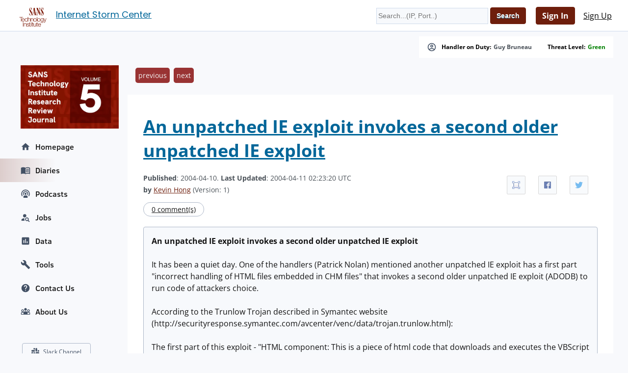

--- FILE ---
content_type: text/html; charset=UTF-8
request_url: https://isc.sans.edu/diary/An+unpatched+IE+exploit+invokes+a+second+older+unpatched+IE+exploit/161
body_size: 10188
content:
<!doctype html><html lang="en"><head><title>An unpatched IE exploit invokes a second older unpatched IE exploit</title>
    <meta charset="utf-8">
    <meta name="viewport" content="" />
    <meta property="og:site_name" content="SANS Internet Storm Center" />
    <meta property="og:locale" content="en_US" />
    <meta property="og:type" content="website" />
    <meta property="og:url" content="https://isc.sans.edu/diary/161" />
    <meta property="og:title" content="An unpatched IE exploit invokes a second older unpatched IE exploit" />
    <meta property="og:image" content="https://isc.sans.edu/images/logos/isc/large.png" />
    <meta property="twitter:site" content="@sans_isc" />
    <meta property="twitter:creator" content="@sans_isc" />
    <meta property="twitter:card" content="summary_large_image" />
    <meta property="twitter:image" content="https://isc.sans.edu/images/logos/isc/large.png" >
    <meta property="twitter:image:alt" content="SANS Internet Storm Center" />
    <meta property="twitter:title" content="An unpatched IE exploit invokes a second older unpatched IE exploit" />

    <meta name="description" content="An unpatched IE exploit invokes a second older unpatched IE exploit&comma; Author&colon; Kevin Hong">
    <meta property="og:description" content="An unpatched IE exploit invokes a second older unpatched IE exploit, Author: Kevin Hong">
    <meta name="AUTHOR" content="SANS Internet Storm Center"/>
    <meta name="KEYWORDS" content="isc&comma; sans&comma; internet&comma; security&comma; threat&comma; worm&comma; virus&comma; phishing&comma; hacking&comma; vulnerability&comma; podcast"/>
    <meta name="viewport" content="width=device-width, initial-scale=1">
    <link rel="shortcut icon" href="/iscfavicon.ico" />
    <link rel="apple-touch-icon" sizes="180x180" href="/apple-touch-icon.png">
    <link rel="icon" type="image/png" sizes="32x32" href="/favicon-32x32.png">
    <link rel="icon" type="image/png" sizes="16x16" href="/favicon-16x16.png">
    <link rel="manifest" href="/site.webmanifest">
    <link rel="canonical" href="https://isc.sans.edu/diary/161" />
    <link type="text/css" rel="stylesheet" href="/css/screen.css" />
    <link type="text/css" rel="stylesheet" href="/css/msft.css" />
    <link type="text/css" rel="stylesheet" href="/css/fontawesome.css" />
    <!--<link type="text/css" rel="stylesheet" href="/3p/highlight/default.min.css" />-->
    <link type="text/css" rel="stylesheet" href="/css/v3.css" />
    <link rel="stylesheet" type="text/css" href="/css/bootstrap-modal/bootstrap-modal.min.css"/>
    

<script type="text/javascript" src="/js/jquery-3.7.0.min.js"></script>
<script language="javascript" type="text/javascript" src="https://isc.sans.edu/js/count.js"></script>
<script src="/js/bootstrap-modal/bootstrap.min.js"></script>
<script type="application/ld+json">
{
	"@context": "https://schema.org",
	"@type": "Organization",
	"name": "SANS Internet Storm Center",
	"url":   "https://isc.sans.edu/",
	"logo": "https://isc.sans.edu/images/logos/isc/large.png",
	"email": "handlers@isc.sans.edu",
	"address": {
		   "streetAddress": "8120 Woodmont Avenue, Suite 310",
		   "addressLocality": "Bethesda",
		   "addressRegion": "Maryland",
		   "addressCountry": "USA",
		   "postalCode": "20814"
        },
 	"sameAs": [
	          "https://twitter.com/sans_isc"
		  ]
}
</script>


<link href="/css/codesnippet/lib/highlight/styles/default.css" rel="stylesheet">
<link rel="stylesheet" type="text/css" href="/css/teachingschedule.css" />
<script src="/css/codesnippet/lib/highlight/highlight.pack.js"></script>
<script src="/js/commentmanagement.js"></script>
<!-- this is not the comment you are looking for de78d179df671c4d2 -->
</head>
<body class="isc">
    <div id="container" class="isc-container">
    <header id="isc-header">
        <div class="eupopup eupopup-top"></div>
        <h1>
            <a href="/" aria-label="Index Page">
                <svg width="80" height="70" viewBox="0 45 125 125" fill="none" xmlns="http://www.w3.org/2000/svg" baseProfile="tiny" overflow="visible">
<path fill="#7A1502" d="M81.5 105.6h1.4v16.1h-1.4zm-8.2-15.2h31.8v1H73.3z"/><path fill="#FFF" d="M0 0h125v125H0z"/><path fill="#7A1502" d="M18.9 78.6h12.8v1.3H26v14.8h-1.5V79.9h-5.6z"/><path fill="none" d="M32.4 83.9c-2.3 0-3.6 2-3.8 4.2h7.5c-.1-2.2-1.4-4.2-3.7-4.2zm43.3 0c-2.7 0-4.1 2.5-4.1 5s1.4 5 4.1 5 4.1-2.5 4.1-5-1.3-5-4.1-5z"/><path fill="#7A1502" d="M32.4 82.7c-3.7 0-5.3 3.1-5.3 6.2 0 3.3 1.6 6.2 5.3 6.2 2.9 0 4.5-1.5 5.1-4.2H36c-.5 1.8-1.6 3-3.7 3-2.7 0-3.8-2.5-3.8-4.6h9c.1-3.3-1.4-6.6-5.1-6.6zm-3.9 5.4c.2-2.1 1.5-4.2 3.8-4.2s3.6 2 3.7 4.2h-7.5zm15.4-4.2c1.9 0 2.9 1.1 3.3 2.8h1.4c-.3-2.7-2.2-4-4.7-4-3.6 0-5.5 2.8-5.5 6.2 0 3.3 1.9 6.2 5.5 6.2 2.6 0 4.4-1.7 4.8-4.5h-1.4c-.2 1.9-1.6 3.3-3.4 3.3-2.7 0-4.1-2.5-4.1-5s1.3-5 4.1-5zm5.4-5.3v16.1h1.4v-6.8c0-2.3 1.4-4 3.7-4 2.3 0 3 1.5 3 3.5v7.3h1.4v-7.5c0-2.8-1-4.5-4.3-4.5-1.6 0-3.2.9-3.7 2.3v-6.5h-1.5zM60 83.1v11.6h1.4v-6.8c0-2.3 1.4-4 3.7-4 2.3 0 3 1.5 3 3.5v7.3h1.4v-7.5c0-2.8-1-4.5-4.3-4.5-1.6 0-3.2.9-3.7 2.3v-2H60zm15.7-.4c-3.6 0-5.5 2.8-5.5 6.2 0 3.3 1.9 6.2 5.5 6.2s5.5-2.8 5.5-6.2c0-3.3-1.9-6.2-5.5-6.2zm0 11.2c-2.7 0-4.1-2.5-4.1-5s1.4-5 4.1-5 4.1 2.5 4.1 5-1.3 5-4.1 5zM82 78.6h1.4v16.1H82z"/><path fill="none" d="M101.1 83.9c-2.7 0-3.8 2.4-3.8 4.8 0 2.3 1.2 4.6 3.8 4.6 2.5 0 3.7-2.3 3.7-4.6.1-2.2-1-4.8-3.7-4.8zm-7.3 5c0-2.5-1.4-5-4.1-5-2.7 0-4.1 2.5-4.1 5s1.4 5 4.1 5c2.8 0 4.1-2.5 4.1-5z"/><path fill="#7A1502" d="M95.2 88.9c0-3.3-1.9-6.2-5.5-6.2s-5.5 2.8-5.5 6.2c0 3.3 1.9 6.2 5.5 6.2s5.5-2.9 5.5-6.2zm-9.6 0c0-2.5 1.4-5 4.1-5 2.7 0 4.1 2.5 4.1 5s-1.4 5-4.1 5c-2.7 0-4.1-2.5-4.1-5zm15.5 9.3c-1.6 0-3.1-.6-3.4-2.3h-1.4c.2 2.5 2.5 3.5 4.8 3.5 3.8 0 5.1-2.1 5.2-5.6V83.1h-1.4v2c-.6-1.3-2-2.3-3.7-2.3-3.4 0-5.3 2.7-5.3 5.9 0 3.3 1.5 6 5.3 6 1.7 0 3-1 3.7-2.4v1.6c0 2.7-1.2 4.3-3.8 4.3zm0-4.8c-2.6 0-3.8-2.3-3.8-4.6 0-2.4 1.1-4.8 3.8-4.8 2.7 0 3.7 2.5 3.7 4.8.1 2.3-1.2 4.6-3.7 4.6zm11-.4-3.8-9.9h-1.5l4.6 11.6-.5 1.3c-.5 1.1-.8 1.8-2 1.8-.3 0-.6 0-1-.1v1.2c.2.1.5.1 1.1.1 1.8 0 2.3-.6 3.1-2.5l5.1-13.4h-1.4l-3.7 9.9zm-80.6 3.8H33v16.1h-1.5zm3.3 4.4v11.6h1.4V106c0-2.3 1.4-4 3.7-4 2.3 0 3 1.5 3 3.5v7.3h1.4v-7.5c0-2.8-1-4.5-4.3-4.5-1.6 0-3.2.9-3.7 2.3v-2h-1.5zM49.7 112c-1.9 0-3.3-1-3.4-2.9h-1.4c.2 2.8 2.1 4.1 4.8 4.1 2.2 0 4.7-1 4.7-3.5 0-2-1.7-3-3.3-3.2l-1.9-.4c-1-.2-2.4-.7-2.4-2 0-1.5 1.5-2 2.8-2 1.6 0 3 .8 3 2.5H54c-.1-2.5-1.9-3.7-4.3-3.7-2.1 0-4.4.9-4.4 3.3 0 2 1.4 2.6 3.2 3.1l1.8.4c1.3.3 2.5.8 2.5 2.1.1 1.6-1.7 2.2-3.1 2.2zm7.6-14.2h-1.4v3.5h-2v1.2h2v8c0 2 .6 2.6 2.5 2.6h1.3v-1.2c-.4 0-.8.1-1.2.1-1-.1-1.2-.6-1.2-1.5v-7.8h2.4v-1.2h-2.4v-3.7zm3.5 15.1h1.4v-11.6h-1.4v11.6zm0-13.8h1.4v-2.3h-1.4v2.3z"/><path fill="none" d="M69 63.4h4.5l-2.2-13.7zm23 38.7c-2.3 0-3.6 2-3.8 4.2h7.5c-.1-2.2-1.4-4.2-3.7-4.2z"/><path fill="#7A1502" d="M69.2 102.4v-1.2h-2.4v-3.5h-1.4v3.5h-2v1.2h2v8c0 2 .6 2.6 2.5 2.6h1.3v-1.2c-.4 0-.8.1-1.2.1-1-.1-1.1-.6-1.1-1.5v-7.8h2.3zm10.5 10.5v-11.6h-1.4v6.1c0 2.4-1.1 4.7-3.5 4.7-2.3 0-3-1.1-3.1-3.2v-7.6h-1.4v7.6c0 2.7 1.1 4.4 4.1 4.4 1.7 0 3.3-.9 4-2.4v2.1h1.3zm6.4-10.5v-1.2h-2.4v-3.5h-1.4v3.5h-2v1.2h2v8c0 2 .6 2.6 2.5 2.6h1.3v-1.2c-.4 0-.8.1-1.2.1-1-.1-1.2-.6-1.2-1.5v-7.8h2.4zm5.9-1.5c-3.7 0-5.3 3.1-5.3 6.2 0 3.3 1.6 6.2 5.3 6.2 2.9 0 4.5-1.5 5.1-4.2h-1.4c-.5 1.8-1.6 3-3.7 3-2.7 0-3.8-2.5-3.8-4.6h9c0-3.3-1.5-6.6-5.2-6.6zm-3.9 5.4c.2-2.1 1.5-4.2 3.8-4.2s3.6 2 3.7 4.2h-7.5zM60.2 71.7c-1.3 0-2.4-.9-3.3-2.6-.9-1.7-1.4-4-1.5-6.8h-.7v10h.7l1-1.9c.6.7 1.3 1.3 1.9 1.6.6.3 1.3.5 2.1.5 1.3 0 2.4-.6 3.3-1.9.8-1.3 1.2-2.9 1.2-5 0-1.4-.3-2.8-.8-4.3-.6-1.5-1.6-3.3-3.1-5.6-.4-.5-.9-1.3-1.5-2.2-1.8-2.5-2.6-4.3-2.6-5.5 0-.8.2-1.5.6-2 .4-.5.9-.7 1.6-.7 1 0 1.9.7 2.6 2.2.7 1.5 1.2 3.5 1.4 6.1h.7v-9h-.7l-.8 1.8c-.4-.6-.9-1-1.5-1.4s-1.1-.5-1.7-.5c-1.2 0-2.1.6-2.9 1.7-.8 1.1-1.1 2.6-1.1 4.5 0 1.5.2 3 .7 4.4.5 1.4 1.6 3.3 3.2 5.8 1.3 2 2.3 3.6 2.8 4.9.6 1.3.8 2.4.8 3.3 0 .8-.2 1.5-.6 2-.6.3-1.1.6-1.8.6zm19.7-.5h-1l-4.6-26.4h-3.2l-4.2 22.6c0 .1 0 .2-.1.3-.4 2.1-1.2 3.3-2.3 3.5v.8h5.6v-.8c-.8 0-1.3-.2-1.6-.4-.3-.2-.5-.7-.5-1.2V69c0-.2 0-.4.1-.7l.6-3.9h4.9l1.1 6.9h-1.9v.7h7l.1-.8zM69 63.4l2.3-13.7 2.2 13.7H69zm12.5 6.9c-.3.5-.8.8-1.6.9v.8H86v-.8c-1.1-.1-1.8-.4-2.3-1-.4-.6-.6-1.6-.6-3.1V49.5L92.4 72h.8V48.8c0-1.3.1-2.1.4-2.5.3-.4.8-.6 1.5-.6h.1v-.8h-5.7v.8c.9 0 1.5.3 1.9.8.4.6.6 1.4.6 2.7v12.1l-6.6-16.4h-5.2v.8H82v21.7c0 1.5-.2 2.5-.5 2.9zm21.3-14.7c-.4-.5-.9-1.3-1.5-2.2-1.8-2.5-2.6-4.3-2.6-5.5 0-.8.2-1.5.6-2 .4-.5.9-.7 1.6-.7 1 0 1.9.7 2.6 2.2.7 1.5 1.2 3.5 1.4 6.1h.7v-9h-.7l-.8 1.8c-.4-.6-.9-1-1.5-1.4-.6-.3-1.1-.5-1.7-.5-1.2 0-2.1.6-2.9 1.7-.8 1.1-1.1 2.6-1.1 4.5 0 1.5.2 3 .7 4.4.5 1.4 1.6 3.3 3.2 5.8 1.3 2 2.3 3.6 2.8 4.9.6 1.3.8 2.4.8 3.3 0 .8-.2 1.5-.6 2-.4.5-1 .8-1.7.8-1.3 0-2.4-.9-3.3-2.6-.9-1.7-1.4-4-1.5-6.8h-.7v10h.7l1-1.9c.6.7 1.3 1.3 1.9 1.6.6.3 1.3.5 2.1.5 1.3 0 2.4-.6 3.3-1.9.8-1.3 1.2-2.9 1.2-5 0-1.4-.3-2.8-.8-4.3-.6-1.7-1.7-3.5-3.2-5.8z"/><path fill="#7A1502" d="M73.8 63.4h31.9v.9H73.8z"/>
</svg>



</a>
            <span id="pagetitle">            <a href="/">Internet Storm Center</a></span>
        </h1>
        <div class="isc-signin">
            <form id="headerSearch" name="searchform" action="/search.html" method="get">
                <input type="text" name="q" placeholder="Search...(IP, Port..)" />
                <input type="hidden" id="token" name="token" value="d7903c6c095040e9b064b7a48a9d0720c6416d05" />
<input class="btn btn-primary" type="submit" name="Search" value="Search">
            </form>
        
    
            <div id="smallHeaderLogin">
                <a class="btn btn-primary" href="/login.html">Sign In</a>
                <a class="btn" href="/register.html">Sign Up</a>
                <a href="#navigation"></a>
            </div>
	    
    </header>
	    <div id="content">
		    <div class="wrapper">
		        <div class="isc-alerts">
	            
		        



		            <div>
		                <svg style="width:20px;height:20px" viewBox="0 0 24 24">
                            <path fill="currentColor" d="M12,2A10,10 0 0,0 2,12A10,10 0 0,0 12,22A10,10 0 0,0 22,12A10,10 0 0,0 12,2M7.07,18.28C7.5,17.38 10.12,16.5 12,16.5C13.88,16.5 16.5,17.38 16.93,18.28C15.57,19.36 13.86,20 12,20C10.14,20 8.43,19.36 7.07,18.28M18.36,16.83C16.93,15.09 13.46,14.5 12,14.5C10.54,14.5 7.07,15.09 5.64,16.83C4.62,15.5 4,13.82 4,12C4,7.59 7.59,4 12,4C16.41,4 20,7.59 20,12C20,13.82 19.38,15.5 18.36,16.83M12,6C10.06,6 8.5,7.56 8.5,9.5C8.5,11.44 10.06,13 12,13C13.94,13 15.5,11.44 15.5,9.5C15.5,7.56 13.94,6 12,6M12,11A1.5,1.5 0 0,1 10.5,9.5A1.5,1.5 0 0,1 12,8A1.5,1.5 0 0,1 13.5,9.5A1.5,1.5 0 0,1 12,11Z" />
                        </svg>
		                Handler on Duty: <a title="Guy Bruneau" href="/handler_list.html#guy-bruneau">Guy Bruneau</a>
                    </div>
                    <div>Threat Level: <a href="/infocon.html" style="text-transform: capitalize; color: green">green</a></div>
                </div>
		    <div class="main-content"><ul class="diaryPagination"><li><a href="/diary/160">previous</a></li><li><a href="/diary/162">next</a></li></ul>
<article>
    
		<div class="diary">
<script>
function maxarticle() {
	 var article=document.getElementsByTagName('article');
	 var cn=article[0].className;
	 if ( article[0].className=='fullscreen' ) {
	 	 article[0].className='normal';	 
         } else {
	 	 article[0].className='fullscreen';
         }
}
</script>

<h1><a href="/forums/diary/An+unpatched+IE+exploit+invokes+a+second+older+unpatched+IE+exploit/161/" >An unpatched IE exploit invokes a second older unpatched IE exploit</a></h1>
<div class="ss-container" style="float: right; border: 0px none; margin: 8px 0px 0px 8px;">
    <ul class="ss-share">
    <li class="ss-share-item">
    <a class="ss-share-link ico-fullscreen" title="Full Screen" onclick="maxarticle();"></a>
    <li class="ss-share-item">
    <a class="ss-share-link ico-facebook" title="Share on Facebook" href="http://www.facebook.com/sharer.php?u=https%3A%2F%2Fisc.sans.edu%2Fforums%2Fdiary%2F161" rel="nofollow" target="_blank"></a>
    </li>
    <li class="ss-share-item">
    <a class="ss-share-link ico-twitter" title="Share on Twitter" href="http://twitter.com/share?text=An%20unpatched%20IE%20exploit%20invokes%20a%20second%20older%20unpatched%20IE%20exploit&amp;url=https%3A%2F%2Fisc.sans.edu%2Fforums%2Fdiary%2F161&amp;via=SANS_ISC" rel="nofollow" target="_blank"></a>
    </li>
    </ul>
</div>


 
		<div class="diaryheader">
<b>Published</b>: 2004-04-10. <b>Last Updated</b>: 2004-04-11 02:23:20 UTC<br />
<b>by</b> <a href="/handler_list.html#kevin-hong">Kevin Hong</a> (Version: 1)<br />

</div>
<a class="ico-comments" href="/diary/An+unpatched+IE+exploit+invokes+a+second+older+unpatched+IE+exploit/161/#comments">0 comment(s)</a>
  <script language="javascript" type="text/javascript" src="/js/diarycount.js?diary=161"></script>
<div class="diarybody">
<b>An unpatched IE exploit invokes a second older unpatched IE exploit</b><BR>
<BR>
It has been a quiet day. One of the handlers (Patrick Nolan) mentioned another unpatched IE exploit has a first part &quot;incorrect handling of HTML files embedded in CHM files&quot; that invokes a second older unpatched IE exploit (ADODB) to run code of attackers choice.<BR>
<BR>
According to the Trunlow Trojan described in Symantec website (http://securityresponse.symantec.com/avcenter/venc/data/trojan.trunlow.html):<BR>
<BR>
The first part of this exploit - &quot;HTML component: This is a piece of html code that downloads and executes the VBScript component. This code may be added to pages on legitimate Web sites whose security has been compromised. Some versions use the exploit described in Bloodhound.Exploit.6.&quot;<BR>
<BR>
The second part exploit ADODB stream object vulnerability to download and execute files.<BR>
<BR>
&quot;By embedding a specially crafted URL in a Web page and having that URL refer to a CHM file containing an HTML file with scripts in it, an attacker could force the user who views the Web page with a vulnerable version of Internet Explorer to download and execute files.&quot;<BR>
<BR>
As usual, follow the best practices (patch IE, do not follow unsolicited links, update virus definition etc).<BR>
<BR>

</div>
<div class="diarykeywords">Keywords: </div>
<a class="ico-comments" href="/diary/An+unpatched+IE+exploit+invokes+a+second+older+unpatched+IE+exploit/161/#comments">0 comment(s)</a></article>

<ul class="diaryPagination"><li><a href="/diary/160">previous</a></li><li><a href="/diary/162">next</a></li></ul><div id="comment-section">
        <a id="comments"></a>
        <h3>Comments</h3></div>
        <div class="isc-card">
            <p><a href="/login">Login here to join the discussion.</a></p>
        </div><br />


<div class="top-link"><a href="#">Top of page</a></div><!-- / .top-link --><div id="myModal" class="modal">

  <!-- The Close Button -->
  <span class="close">&times;</span>

  <!-- Modal Content (The Image) -->
  <img class="modal-content" id="img01" alt="modal content">

  <!-- Modal Caption (Image Text) -->
  <div id="caption"></div>
</div>
<a class="diaryArchive" href="/diaryarchive.html">Diary Archives</a>

<script type="text/javascript">
    'use strict';
    hljs.initHighlightingOnLoad();
    var block = $('.diary-body pre code');
    if (block.length > 0) {
        block.parent().wrap('<div class="code-wrapper"></div>')
    }
</script>


        </div>
    </div>


    </div>

    <span id="isc-menu" class="isc-menu" tabindex="0" aria-label="Open the menu">
        <span class="bar" aria-hidden="true"></span>
        <span class="bar" aria-hidden="true"></span>
        <span class="bar" aria-hidden="true"></span>
    </span>


    <div id="navigation" class="isc-nav">
        <ul>


<li id="sidead">
            <a href="/j/research" arialabel="research journal">
              <img src="https://isc.sans.edu/images/researchjournal5.png" width
="200" alt="SANS.edu research journal">
              </a>
      </li>




	        <li>
	            <a href="/index.html">
	                <svg style="width:20px;height:20px" viewBox="0 0 24 24">
                        <path fill="currentColor" d="M10,20V14H14V20H19V12H22L12,3L2,12H5V20H10Z" />
                    </svg> Homepage
                </a>
            </li>
            <li class="active">
                <a href="/diaryarchive.html">
                    <svg style="width:20px;height:20px" viewBox="0 0 24 24">
                        <path fill="currentColor" d="M17.5 14.33C18.29 14.33 19.13 14.41 20 14.57V16.07C19.38 15.91 18.54 15.83 17.5 15.83C15.6 15.83 14.11 16.16 13 16.82V15.13C14.17 14.6 15.67 14.33 17.5 14.33M13 12.46C14.29 11.93 15.79 11.67 17.5 11.67C18.29 11.67 19.13 11.74 20 11.9V13.4C19.38 13.24 18.54 13.16 17.5 13.16C15.6 13.16 14.11 13.5 13 14.15M17.5 10.5C15.6 10.5 14.11 10.82 13 11.5V9.84C14.23 9.28 15.73 9 17.5 9C18.29 9 19.13 9.08 20 9.23V10.78C19.26 10.59 18.41 10.5 17.5 10.5M21 18.5V7C19.96 6.67 18.79 6.5 17.5 6.5C15.45 6.5 13.62 7 12 8V19.5C13.62 18.5 15.45 18 17.5 18C18.69 18 19.86 18.16 21 18.5M17.5 4.5C19.85 4.5 21.69 5 23 6V20.56C23 20.68 22.95 20.8 22.84 20.91C22.73 21 22.61 21.08 22.5 21.08C22.39 21.08 22.31 21.06 22.25 21.03C20.97 20.34 19.38 20 17.5 20C15.45 20 13.62 20.5 12 21.5C10.66 20.5 8.83 20 6.5 20C4.84 20 3.25 20.36 1.75 21.07C1.72 21.08 1.68 21.08 1.63 21.1C1.59 21.11 1.55 21.12 1.5 21.12C1.39 21.12 1.27 21.08 1.16 21C1.05 20.89 1 20.78 1 20.65V6C2.34 5 4.18 4.5 6.5 4.5C8.83 4.5 10.66 5 12 6C13.34 5 15.17 4.5 17.5 4.5Z" />
                    </svg> Diaries
                </a>
            </li>
            <li>
                <a href="/podcast.html">
                    <svg style="width:20px;height:20px" viewBox="0 0 24 24">
                        <path fill="currentColor" d="M17,18.25V21.5H7V18.25C7,16.87 9.24,15.75 12,15.75C14.76,15.75 17,16.87 17,18.25M12,5.5A6.5,6.5 0 0,1 18.5,12C18.5,13.25 18.15,14.42 17.54,15.41L16,14.04C16.32,13.43 16.5,12.73 16.5,12C16.5,9.5 14.5,7.5 12,7.5C9.5,7.5 7.5,9.5 7.5,12C7.5,12.73 7.68,13.43 8,14.04L6.46,15.41C5.85,14.42 5.5,13.25 5.5,12A6.5,6.5 0 0,1 12,5.5M12,1.5A10.5,10.5 0 0,1 22.5,12C22.5,14.28 21.77,16.39 20.54,18.11L19.04,16.76C19.96,15.4 20.5,13.76 20.5,12A8.5,8.5 0 0,0 12,3.5A8.5,8.5 0 0,0 3.5,12C3.5,13.76 4.04,15.4 4.96,16.76L3.46,18.11C2.23,16.39 1.5,14.28 1.5,12A10.5,10.5 0 0,1 12,1.5M12,9.5A2.5,2.5 0 0,1 14.5,12A2.5,2.5 0 0,1 12,14.5A2.5,2.5 0 0,1 9.5,12A2.5,2.5 0 0,1 12,9.5Z" />
                    </svg> Podcasts
                </a>
            </li>
            <li>
                <a href="/jobs">
                    <svg style="width:20px;height:20px" viewBox="0 0 24 24">
                        <path fill="currentColor" d="M15.5,12C18,12 20,14 20,16.5C20,17.38 19.75,18.21 19.31,18.9L22.39,22L21,23.39L17.88,20.32C17.19,20.75 16.37,21 15.5,21C13,21 11,19 11,16.5C11,14 13,12 15.5,12M15.5,14A2.5,2.5 0 0,0 13,16.5A2.5,2.5 0 0,0 15.5,19A2.5,2.5 0 0,0 18,16.5A2.5,2.5 0 0,0 15.5,14M10,4A4,4 0 0,1 14,8C14,8.91 13.69,9.75 13.18,10.43C12.32,10.75 11.55,11.26 10.91,11.9L10,12A4,4 0 0,1 6,8A4,4 0 0,1 10,4M2,20V18C2,15.88 5.31,14.14 9.5,14C9.18,14.78 9,15.62 9,16.5C9,17.79 9.38,19 10,20H2Z" />
                    </svg> Jobs
                </a>
            </li>
            <li>
                <a href="/data">
                    <svg style="width:20px;height:20px" viewBox="0 0 24 24">
                        <path fill="currentColor" d="M19 3H5C3.9 3 3 3.9 3 5V19C3 20.1 3.9 21 5 21H19C20.1 21 21 20.1 21 19V5C21 3.9 20.1 3 19 3M9 17H7V10H9V17M13 17H11V7H13V17M17 17H15V13H17V17Z" />
                    </svg> Data
                </a>
                <ul>
                    <li><a href="/data/port.html">TCP/UDP Port Activity</a></li>
                    <li><a href="/data/trends.html">Port Trends</a></li>
                    <li><a href="/data/ssh.html">SSH/Telnet Scanning Activity</a></li>
                    <li><a href="/weblogs">Weblogs</a></li>
                    <li><a href="/data/domains.html">Domains</a></li>
                    <li><a href="/data/threatfeed.html">Threat Feeds Activity</a></li>
                    <li><a href="/data/threatmap.html">Threat Feeds Map</a></li>
                    <li><a href="/data/links.html">Useful InfoSec Links</a></li>
                    <li><a href="/data/presentation.html">Presentations &amp; Papers</a></li>		    
                    <li><a href="/data/researchpapers.html">Research Papers</a></li>
                    <li><a href="/api">API</a></li>
                </ul>
            </li>
            <li>
                <a href="/tools/">
                    <svg style="width:20px;height:20px" viewBox="0 0 24 24">
                        <path fill="currentColor" d="M22.7,19L13.6,9.9C14.5,7.6 14,4.9 12.1,3C10.1,1 7.1,0.6 4.7,1.7L9,6L6,9L1.6,4.7C0.4,7.1 0.9,10.1 2.9,12.1C4.8,14 7.5,14.5 9.8,13.6L18.9,22.7C19.3,23.1 19.9,23.1 20.3,22.7L22.6,20.4C23.1,20 23.1,19.3 22.7,19Z" />
                    </svg> Tools
                </a>
                <ul>
                    <li class="first"><a href="/howto.html">DShield Sensor</a></li>
                    <li><a href="/tools/dnslookup">DNS Looking Glass</a></li>
		    <li><a href="/tools/honeypot">Honeypot (RPi/AWS)</a></li>
                    <li><a href="/tools/glossary">InfoSec Glossary</a></li>
                </ul>
            </li>
            <li>
                <a href="/contact.html">
                    <svg style="width:20px;height:20px" viewBox="0 0 24 24">
                        <path fill="currentColor" d="M15.07,11.25L14.17,12.17C13.45,12.89 13,13.5 13,15H11V14.5C11,13.39 11.45,12.39 12.17,11.67L13.41,10.41C13.78,10.05 14,9.55 14,9C14,7.89 13.1,7 12,7A2,2 0 0,0 10,9H8A4,4 0 0,1 12,5A4,4 0 0,1 16,9C16,9.88 15.64,10.67 15.07,11.25M13,19H11V17H13M12,2A10,10 0 0,0 2,12A10,10 0 0,0 12,22A10,10 0 0,0 22,12C22,6.47 17.5,2 12,2Z" />
                    </svg>Contact Us
                </a>
                <ul>
		            <li class="first"><a href="/contact.html">Contact Us</a></li>
                    <li><a href="/about.html">About Us</a></li>
                    <li><a href="/handler_list.html">Handlers</a></li>
                </ul>
<li>
<a href="/about.html">
<svg xmlns="http://www.w3.org/2000/svg"  viewBox="0 0 30 30" width="20px" height="20px"><path fill="currentColor" d="M 15.001953 3.9921875 C 12.801953 3.9921875 11.001953 5.7821875 11.001953 7.9921875 C 11.001953 10.202188 12.801953 11.992188 15.001953 11.992188 C 17.211953 11.992188 19.011719 10.202187 19.011719 7.9921875 C 19.011719 5.7821875 17.211953 3.9921875 15.001953 3.9921875 z M 6.0019531 8.0039062 C 3.7919531 8.0039062 2.0019531 9.7939062 2.0019531 12.003906 C 2.0019531 14.213906 3.7919531 16.003906 6.0019531 16.003906 C 8.2119531 16.003906 10.001953 14.213906 10.001953 12.003906 C 10.001953 9.7939062 8.2119531 8.0039062 6.0019531 8.0039062 z M 6.0019531 16.003906 L 5.0019531 16.003906 C 2.7919531 16.003906 1.0019531 17.793906 1.0019531 20.003906 L 1.0019531 22.992188 C 1.0019531 23.542188 1.4519531 23.992188 2.0019531 23.992188 L 28.001953 23.992188 C 28.551953 23.992188 29.001953 23.542188 29.001953 22.992188 L 29.001953 20.003906 C 29.001953 17.793906 27.211953 16.003906 25.001953 16.003906 L 24.001953 16.003906 L 23.001953 16.003906 C 22.151953 16.003906 21.362891 16.272422 20.712891 16.732422 C 20.042891 15.142422 18.311719 13.992187 16.261719 13.992188 L 13.751953 13.992188 C 11.701953 13.992188 9.9727344 15.142187 9.3027344 16.742188 C 8.6527344 16.282187 7.8619531 16.003906 7.0019531 16.003906 L 6.0019531 16.003906 z M 24.001953 16.003906 C 26.211953 16.003906 28.001953 14.213906 28.001953 12.003906 C 28.001953 9.7939062 26.211953 8.0039062 24.001953 8.0039062 C 21.791953 8.0039062 20.001953 9.7939062 20.001953 12.003906 C 20.001953 14.213906 21.791953 16.003906 24.001953 16.003906 z M 6.0019531 10.003906 C 7.1019531 10.003906 8.0019531 10.903906 8.0019531 12.003906 C 8.0019531 13.103906 7.1019531 14.003906 6.0019531 14.003906 C 4.9019531 14.003906 4.0019531 13.103906 4.0019531 12.003906 C 4.0019531 10.903906 4.9019531 10.003906 6.0019531 10.003906 z M 24.001953 10.003906 C 25.101953 10.003906 26.001953 10.903906 26.001953 12.003906 C 26.001953 13.103906 25.101953 14.003906 24.001953 14.003906 C 22.901953 14.003906 22.001953 13.103906 22.001953 12.003906 C 22.001953 10.903906 22.901953 10.003906 24.001953 10.003906 z M 5.0019531 18.003906 L 7.0019531 18.003906 C 8.0819531 18.003906 9.0019531 18.923906 9.0019531 20.003906 L 9.0019531 21.992188 L 3.0019531 21.992188 L 3.0019531 20.003906 C 3.0019531 18.903906 3.9019531 18.003906 5.0019531 18.003906 z M 23.001953 18.003906 L 25.001953 18.003906 C 26.081953 18.003906 27.001953 18.923906 27.001953 20.003906 L 27.001953 21.992188 L 21.011719 21.992188 L 21.011719 19.902344 C 21.061719 18.852344 21.931953 18.003906 23.001953 18.003906 z"/></svg>
About Us</a></li>
        </ul>
<!-- social media links -->
<!-- begin Slack -->
        <div class="questions-sidebar">
            <svg width="16" height="16" class="c-nav--footer__svgicon c-slackhash" viewBox="0 0 54 54" xmlns="http://www.w3.org/2000/svg">
                <g fill="none" fill-rule="evenodd">
                    <path d="M19.712.133a5.381 5.381 0 0 0-5.376 5.387 5.381 5.381 0 0 0 5.376 5.386h5.376V5.52A5.381 5.381 0 0 0 19.712.133m0 14.365H5.376A5.381 5.381 0 0 0 0 19.884a5.381 5.381 0 0 0 5.376 5.387h14.336a5.381 5.381 0 0 0 5.376-5.387 5.381 5.381 0 0 0-5.376-5.386" fill="#435165"></path>
                    <path d="M53.76 19.884a5.381 5.381 0 0 0-5.376-5.386 5.381 5.381 0 0 0-5.376 5.386v5.387h5.376a5.381 5.381 0 0 0 5.376-5.387m-14.336 0V5.52A5.381 5.381 0 0 0 34.048.133a5.381 5.381 0 0 0-5.376 5.387v14.364a5.381 5.381 0 0 0 5.376 5.387 5.381 5.381 0 0 0 5.376-5.387" fill="#435165"></path>
                    <path d="M34.048 54a5.381 5.381 0 0 0 5.376-5.387 5.381 5.381 0 0 0-5.376-5.386h-5.376v5.386A5.381 5.381 0 0 0 34.048 54m0-14.365h14.336a5.381 5.381 0 0 0 5.376-5.386 5.381 5.381 0 0 0-5.376-5.387H34.048a5.381 5.381 0 0 0-5.376 5.387 5.381 5.381 0 0 0 5.376 5.386" fill="#435165"></path>
                    <path d="M0 34.249a5.381 5.381 0 0 0 5.376 5.386 5.381 5.381 0 0 0 5.376-5.386v-5.387H5.376A5.381 5.381 0 0 0 0 34.25m14.336-.001v14.364A5.381 5.381 0 0 0 19.712 54a5.381 5.381 0 0 0 5.376-5.387V34.25a5.381 5.381 0 0 0-5.376-5.387 5.381 5.381 0 0 0-5.376 5.387" fill="#435165"></path>
                </g>
            </svg>
            <a rel="noopener" href="/slack/index.html">Slack Channel</a>
        </div>
<!-- end Slack -->
	<div class="questions-spacer"></div>
<!-- begin mastodon -->
	<div class="questions-sidebar">
	<svg width="16" height="16" viewBox="0 0 54 74" fill="black" xmlns="http://www.w3.org/2000/svg" class="c-nav--footer__svgicon c-slackhash">
<path d="M73.7014 17.4323C72.5616 9.05152 65.1774 2.4469 56.424 1.1671C54.9472 0.950843 49.3518 0.163818 36.3901 0.163818H36.2933C23.3281 0.163818 20.5465 0.950843 19.0697 1.1671C10.56 2.41145 2.78877 8.34604 0.903306 16.826C-0.00357854 21.0022 -0.100361 25.6322 0.068112 29.8793C0.308275 35.9699 0.354874 42.0498 0.91406 48.1156C1.30064 52.1448 1.97502 56.1419 2.93215 60.0769C4.72441 67.3445 11.9795 73.3925 19.0876 75.86C26.6979 78.4332 34.8821 78.8603 42.724 77.0937C43.5866 76.8952 44.4398 76.6647 45.2833 76.4024C47.1867 75.8033 49.4199 75.1332 51.0616 73.9562C51.0841 73.9397 51.1026 73.9184 51.1156 73.8938C51.1286 73.8693 51.1359 73.8421 51.1368 73.8144V67.9366C51.1364 67.9107 51.1302 67.8852 51.1186 67.862C51.1069 67.8388 51.0902 67.8184 51.0695 67.8025C51.0489 67.7865 51.0249 67.7753 50.9994 67.7696C50.9738 67.764 50.9473 67.7641 50.9218 67.7699C45.8976 68.9569 40.7491 69.5519 35.5836 69.5425C26.694 69.5425 24.3031 65.3699 23.6184 63.6327C23.0681 62.1314 22.7186 60.5654 22.5789 58.9744C22.5775 58.9477 22.5825 58.921 22.5934 58.8965C22.6043 58.8721 22.621 58.8505 22.6419 58.8336C22.6629 58.8167 22.6876 58.8049 22.714 58.7992C22.7404 58.7934 22.7678 58.794 22.794 58.8007C27.7345 59.9796 32.799 60.5746 37.8813 60.5733C39.1036 60.5733 40.3223 60.5733 41.5447 60.5414C46.6562 60.3996 52.0437 60.1408 57.0728 59.1694C57.1983 59.1446 57.3237 59.1233 57.4313 59.0914C65.3638 57.5847 72.9128 52.8555 73.6799 40.8799C73.7086 40.4084 73.7803 35.9415 73.7803 35.4523C73.7839 33.7896 74.3216 23.6576 73.7014 17.4323ZM61.4925 47.3144H53.1514V27.107C53.1514 22.8528 51.3591 20.6832 47.7136 20.6832C43.7061 20.6832 41.6988 23.2499 41.6988 28.3194V39.3803H33.4078V28.3194C33.4078 23.2499 31.3969 20.6832 27.3894 20.6832C23.7654 20.6832 21.9552 22.8528 21.9516 27.107V47.3144H13.6176V26.4937C13.6176 22.2395 14.7157 18.8598 16.9118 16.3545C19.1772 13.8552 22.1488 12.5719 25.8373 12.5719C30.1064 12.5719 33.3325 14.1955 35.4832 17.4394L37.5587 20.8853L39.6377 17.4394C41.7884 14.1955 45.0145 12.5719 49.2765 12.5719C52.9614 12.5719 55.9329 13.8552 58.2055 16.3545C60.4017 18.8574 61.4997 22.2371 61.4997 26.4937L61.4925 47.3144Z" fill="inherit"/>
</svg>
            <a rel="me" href="https://infosec.exchange/@sans_isc">Mastodon</a>
        </div>
<!-- end mastodon -->
	<div class="questions-spacer"></div>
<div class="questions-sidebar">
<svg xmlns="http://www.w3.org/2000/svg"  viewBox="0 0 54 54" width="24px" height="24px"><circle cx="28" cy="20" r="12" fill="#9fd5ed"/><circle cx="37" cy="28" r="9" fill="#9fd5ed"/><circle cx="30" cy="29" r="9" fill="#9fd5ed"/><circle cx="18" cy="29" r="9" fill="#9fd5ed"/><circle cx="24" cy="28" r="9" fill="#9fd5ed"/><circle cx="11" cy="28" r="9" fill="#9fd5ed"/><circle cx="15" cy="21" r="7" fill="#9fd5ed"/><radialGradient id="UWqm9mhW35Ao~JVa4RzWya" cx="28" cy="20" r="12" gradientUnits="userSpaceOnUse"><stop offset="0" stop-color="#e3f4ff"/><stop offset="1" stop-color="#e3f4ff" stop-opacity="0"/></radialGradient><circle cx="28" cy="20" r="12" fill="url(#UWqm9mhW35Ao~JVa4RzWya)"/><radialGradient id="UWqm9mhW35Ao~JVa4RzWyb" cx="37" cy="28" r="9" gradientUnits="userSpaceOnUse"><stop offset="0" stop-color="#e3f4ff"/><stop offset="1" stop-color="#e3f4ff" stop-opacity="0"/></radialGradient><circle cx="37" cy="28" r="9" fill="url(#UWqm9mhW35Ao~JVa4RzWyb)"/><radialGradient id="UWqm9mhW35Ao~JVa4RzWyc" cx="30" cy="29" r="9" gradientUnits="userSpaceOnUse"><stop offset="0" stop-color="#e3f4ff"/><stop offset="1" stop-color="#e3f4ff" stop-opacity="0"/></radialGradient><circle cx="30" cy="29" r="9" fill="url(#UWqm9mhW35Ao~JVa4RzWyc)"/><radialGradient id="UWqm9mhW35Ao~JVa4RzWyd" cx="18" cy="29" r="9" gradientUnits="userSpaceOnUse"><stop offset="0" stop-color="#e3f4ff"/><stop offset="1" stop-color="#e3f4ff" stop-opacity="0"/></radialGradient><circle cx="18" cy="29" r="9" fill="url(#UWqm9mhW35Ao~JVa4RzWyd)"/><radialGradient id="UWqm9mhW35Ao~JVa4RzWye" cx="24" cy="28" r="9" gradientUnits="userSpaceOnUse"><stop offset="0" stop-color="#e3f4ff"/><stop offset="1" stop-color="#e3f4ff" stop-opacity="0"/></radialGradient><circle cx="24" cy="28" r="9" fill="url(#UWqm9mhW35Ao~JVa4RzWye)"/><radialGradient id="UWqm9mhW35Ao~JVa4RzWyf" cx="11" cy="28" r="9" gradientUnits="userSpaceOnUse"><stop offset="0" stop-color="#e3f4ff"/><stop offset="1" stop-color="#e3f4ff" stop-opacity="0"/></radialGradient><circle cx="11" cy="28" r="9" fill="url(#UWqm9mhW35Ao~JVa4RzWyf)"/><radialGradient id="UWqm9mhW35Ao~JVa4RzWyg" cx="15" cy="21" r="7" gradientUnits="userSpaceOnUse"><stop offset="0" stop-color="#e3f4ff"/><stop offset="1" stop-color="#e3f4ff" stop-opacity="0"/></radialGradient><circle cx="15" cy="21" r="7" fill="url(#UWqm9mhW35Ao~JVa4RzWyg)"/></svg>
<a rel="me" href="https://bsky.app/profile/sansisc.bsky.social">Bluesky</a>
</div>
	<div class="questions-spacer"></div>
	<div class="questions-sidebar">
<svg width="16" height="16" viewBox="0 0 1200 1227" fill="none" xmlns="http://www.w3.org/2000/svg">
<path d="M714.163 519.284L1160.89 0H1055.03L667.137 450.887L357.328 0H0L468.492 681.821L0 1226.37H105.866L515.491 750.218L842.672 1226.37H1200L714.137 519.284H714.163ZM569.165 687.828L521.697 619.934L144.011 79.6944H306.615L611.412 515.685L658.88 583.579L1055.08 1150.3H892.476L569.165 687.854V687.828Z" fill="black"/>
</svg>
            <a rel="noopener" href="https://twitter.com/sans_isc">X</a>
</div>
    <div id="sidebar">
        <a href="">
            <img class="lazyload" src="/adimg.html?id=">
        </a>
    
	</div>
</div>
<div id="footer">
    <div class="footer-container">
        <div class="footer-links">
            <span>© 2026 SANS™ Internet Storm Center</span>
            <span>Developers: We have an <a href="/api/">API</a> for you! &nbsp; <a rel="license" href="https://creativecommons.org/licenses/by-nc-sa/4.0/"><img class="lazyload" alt="Creative Commons License" src="/images/cc.png"></a></span>
            <ul id="footLinks">
                <li><a href="/linkback.html">Link To Us</a></li>
                <li><a href="/about.html">About Us</a></li>
                <li><a href="/handler_list.html">Handlers</a></li>
                <li><a href="/privacy.html">Privacy Policy</a></li>
            </ul>
        </div>
        <div class="footer-social">
            <ul id="socialIconsFoot">
                <li><a rel="noopener" href="https://www.youtube.com/channel/UCfbOsqPmWg1H_34hTjKEW2A" arialabel="YouTube Channel"><span class="youtube"></span></a></li>
                <li class="twitter"><a rel="noopener" href="https://twitter.com/sans_isc" arialabel="Twiter/X sans_isc"><span class="twitter"></span></a></li>
                <li class="linkedin"><a rel="noopener" href="https://www.linkedin.com/groups?gid=35470" arialabel="LinkedIn Group"><span class="linkedin"></span></a></li>
		<li class="mastodon"><a arialabel="Mastodon" rel="noopener" href="https://infosec.exchange/@sans_isc"><span class="mastodon"></span></a></li>
                <li class="rss"><a arialable="XML Feed" href="/xml.html"><span class="rss"></span></a></li>
            </ul>
        </div>
    </div>
</div>
<script type="text/javascript" src="/js/main.js"></script>
<script language="JavaScript" type="text/javascript" src="/js/menu.js"></script>
</div>
<script defer src="https://static.cloudflareinsights.com/beacon.min.js/vcd15cbe7772f49c399c6a5babf22c1241717689176015" integrity="sha512-ZpsOmlRQV6y907TI0dKBHq9Md29nnaEIPlkf84rnaERnq6zvWvPUqr2ft8M1aS28oN72PdrCzSjY4U6VaAw1EQ==" data-cf-beacon='{"version":"2024.11.0","token":"1d7b6281dad341bfb30719bf1ea35e02","server_timing":{"name":{"cfCacheStatus":true,"cfEdge":true,"cfExtPri":true,"cfL4":true,"cfOrigin":true,"cfSpeedBrain":true},"location_startswith":null}}' crossorigin="anonymous"></script>
</body></html>